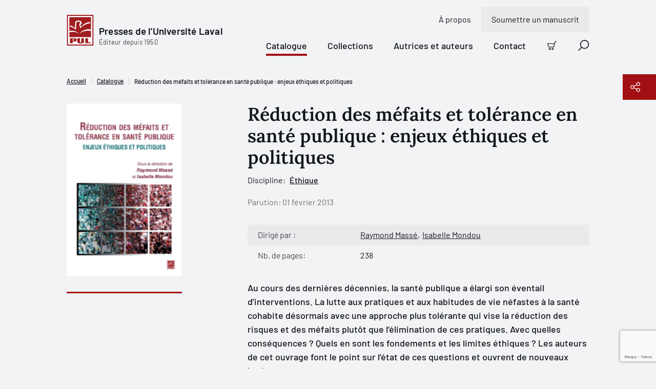

--- FILE ---
content_type: text/html; charset=utf-8
request_url: https://www.google.com/recaptcha/api2/anchor?ar=1&k=6LfGpQscAAAAAP0JkoHiuclYGT4YjBORSeX5u9gF&co=aHR0cHM6Ly93d3cucHVsYXZhbC5jb206NDQz&hl=en&v=PoyoqOPhxBO7pBk68S4YbpHZ&size=invisible&anchor-ms=20000&execute-ms=30000&cb=y8gkq64hv78
body_size: 48563
content:
<!DOCTYPE HTML><html dir="ltr" lang="en"><head><meta http-equiv="Content-Type" content="text/html; charset=UTF-8">
<meta http-equiv="X-UA-Compatible" content="IE=edge">
<title>reCAPTCHA</title>
<style type="text/css">
/* cyrillic-ext */
@font-face {
  font-family: 'Roboto';
  font-style: normal;
  font-weight: 400;
  font-stretch: 100%;
  src: url(//fonts.gstatic.com/s/roboto/v48/KFO7CnqEu92Fr1ME7kSn66aGLdTylUAMa3GUBHMdazTgWw.woff2) format('woff2');
  unicode-range: U+0460-052F, U+1C80-1C8A, U+20B4, U+2DE0-2DFF, U+A640-A69F, U+FE2E-FE2F;
}
/* cyrillic */
@font-face {
  font-family: 'Roboto';
  font-style: normal;
  font-weight: 400;
  font-stretch: 100%;
  src: url(//fonts.gstatic.com/s/roboto/v48/KFO7CnqEu92Fr1ME7kSn66aGLdTylUAMa3iUBHMdazTgWw.woff2) format('woff2');
  unicode-range: U+0301, U+0400-045F, U+0490-0491, U+04B0-04B1, U+2116;
}
/* greek-ext */
@font-face {
  font-family: 'Roboto';
  font-style: normal;
  font-weight: 400;
  font-stretch: 100%;
  src: url(//fonts.gstatic.com/s/roboto/v48/KFO7CnqEu92Fr1ME7kSn66aGLdTylUAMa3CUBHMdazTgWw.woff2) format('woff2');
  unicode-range: U+1F00-1FFF;
}
/* greek */
@font-face {
  font-family: 'Roboto';
  font-style: normal;
  font-weight: 400;
  font-stretch: 100%;
  src: url(//fonts.gstatic.com/s/roboto/v48/KFO7CnqEu92Fr1ME7kSn66aGLdTylUAMa3-UBHMdazTgWw.woff2) format('woff2');
  unicode-range: U+0370-0377, U+037A-037F, U+0384-038A, U+038C, U+038E-03A1, U+03A3-03FF;
}
/* math */
@font-face {
  font-family: 'Roboto';
  font-style: normal;
  font-weight: 400;
  font-stretch: 100%;
  src: url(//fonts.gstatic.com/s/roboto/v48/KFO7CnqEu92Fr1ME7kSn66aGLdTylUAMawCUBHMdazTgWw.woff2) format('woff2');
  unicode-range: U+0302-0303, U+0305, U+0307-0308, U+0310, U+0312, U+0315, U+031A, U+0326-0327, U+032C, U+032F-0330, U+0332-0333, U+0338, U+033A, U+0346, U+034D, U+0391-03A1, U+03A3-03A9, U+03B1-03C9, U+03D1, U+03D5-03D6, U+03F0-03F1, U+03F4-03F5, U+2016-2017, U+2034-2038, U+203C, U+2040, U+2043, U+2047, U+2050, U+2057, U+205F, U+2070-2071, U+2074-208E, U+2090-209C, U+20D0-20DC, U+20E1, U+20E5-20EF, U+2100-2112, U+2114-2115, U+2117-2121, U+2123-214F, U+2190, U+2192, U+2194-21AE, U+21B0-21E5, U+21F1-21F2, U+21F4-2211, U+2213-2214, U+2216-22FF, U+2308-230B, U+2310, U+2319, U+231C-2321, U+2336-237A, U+237C, U+2395, U+239B-23B7, U+23D0, U+23DC-23E1, U+2474-2475, U+25AF, U+25B3, U+25B7, U+25BD, U+25C1, U+25CA, U+25CC, U+25FB, U+266D-266F, U+27C0-27FF, U+2900-2AFF, U+2B0E-2B11, U+2B30-2B4C, U+2BFE, U+3030, U+FF5B, U+FF5D, U+1D400-1D7FF, U+1EE00-1EEFF;
}
/* symbols */
@font-face {
  font-family: 'Roboto';
  font-style: normal;
  font-weight: 400;
  font-stretch: 100%;
  src: url(//fonts.gstatic.com/s/roboto/v48/KFO7CnqEu92Fr1ME7kSn66aGLdTylUAMaxKUBHMdazTgWw.woff2) format('woff2');
  unicode-range: U+0001-000C, U+000E-001F, U+007F-009F, U+20DD-20E0, U+20E2-20E4, U+2150-218F, U+2190, U+2192, U+2194-2199, U+21AF, U+21E6-21F0, U+21F3, U+2218-2219, U+2299, U+22C4-22C6, U+2300-243F, U+2440-244A, U+2460-24FF, U+25A0-27BF, U+2800-28FF, U+2921-2922, U+2981, U+29BF, U+29EB, U+2B00-2BFF, U+4DC0-4DFF, U+FFF9-FFFB, U+10140-1018E, U+10190-1019C, U+101A0, U+101D0-101FD, U+102E0-102FB, U+10E60-10E7E, U+1D2C0-1D2D3, U+1D2E0-1D37F, U+1F000-1F0FF, U+1F100-1F1AD, U+1F1E6-1F1FF, U+1F30D-1F30F, U+1F315, U+1F31C, U+1F31E, U+1F320-1F32C, U+1F336, U+1F378, U+1F37D, U+1F382, U+1F393-1F39F, U+1F3A7-1F3A8, U+1F3AC-1F3AF, U+1F3C2, U+1F3C4-1F3C6, U+1F3CA-1F3CE, U+1F3D4-1F3E0, U+1F3ED, U+1F3F1-1F3F3, U+1F3F5-1F3F7, U+1F408, U+1F415, U+1F41F, U+1F426, U+1F43F, U+1F441-1F442, U+1F444, U+1F446-1F449, U+1F44C-1F44E, U+1F453, U+1F46A, U+1F47D, U+1F4A3, U+1F4B0, U+1F4B3, U+1F4B9, U+1F4BB, U+1F4BF, U+1F4C8-1F4CB, U+1F4D6, U+1F4DA, U+1F4DF, U+1F4E3-1F4E6, U+1F4EA-1F4ED, U+1F4F7, U+1F4F9-1F4FB, U+1F4FD-1F4FE, U+1F503, U+1F507-1F50B, U+1F50D, U+1F512-1F513, U+1F53E-1F54A, U+1F54F-1F5FA, U+1F610, U+1F650-1F67F, U+1F687, U+1F68D, U+1F691, U+1F694, U+1F698, U+1F6AD, U+1F6B2, U+1F6B9-1F6BA, U+1F6BC, U+1F6C6-1F6CF, U+1F6D3-1F6D7, U+1F6E0-1F6EA, U+1F6F0-1F6F3, U+1F6F7-1F6FC, U+1F700-1F7FF, U+1F800-1F80B, U+1F810-1F847, U+1F850-1F859, U+1F860-1F887, U+1F890-1F8AD, U+1F8B0-1F8BB, U+1F8C0-1F8C1, U+1F900-1F90B, U+1F93B, U+1F946, U+1F984, U+1F996, U+1F9E9, U+1FA00-1FA6F, U+1FA70-1FA7C, U+1FA80-1FA89, U+1FA8F-1FAC6, U+1FACE-1FADC, U+1FADF-1FAE9, U+1FAF0-1FAF8, U+1FB00-1FBFF;
}
/* vietnamese */
@font-face {
  font-family: 'Roboto';
  font-style: normal;
  font-weight: 400;
  font-stretch: 100%;
  src: url(//fonts.gstatic.com/s/roboto/v48/KFO7CnqEu92Fr1ME7kSn66aGLdTylUAMa3OUBHMdazTgWw.woff2) format('woff2');
  unicode-range: U+0102-0103, U+0110-0111, U+0128-0129, U+0168-0169, U+01A0-01A1, U+01AF-01B0, U+0300-0301, U+0303-0304, U+0308-0309, U+0323, U+0329, U+1EA0-1EF9, U+20AB;
}
/* latin-ext */
@font-face {
  font-family: 'Roboto';
  font-style: normal;
  font-weight: 400;
  font-stretch: 100%;
  src: url(//fonts.gstatic.com/s/roboto/v48/KFO7CnqEu92Fr1ME7kSn66aGLdTylUAMa3KUBHMdazTgWw.woff2) format('woff2');
  unicode-range: U+0100-02BA, U+02BD-02C5, U+02C7-02CC, U+02CE-02D7, U+02DD-02FF, U+0304, U+0308, U+0329, U+1D00-1DBF, U+1E00-1E9F, U+1EF2-1EFF, U+2020, U+20A0-20AB, U+20AD-20C0, U+2113, U+2C60-2C7F, U+A720-A7FF;
}
/* latin */
@font-face {
  font-family: 'Roboto';
  font-style: normal;
  font-weight: 400;
  font-stretch: 100%;
  src: url(//fonts.gstatic.com/s/roboto/v48/KFO7CnqEu92Fr1ME7kSn66aGLdTylUAMa3yUBHMdazQ.woff2) format('woff2');
  unicode-range: U+0000-00FF, U+0131, U+0152-0153, U+02BB-02BC, U+02C6, U+02DA, U+02DC, U+0304, U+0308, U+0329, U+2000-206F, U+20AC, U+2122, U+2191, U+2193, U+2212, U+2215, U+FEFF, U+FFFD;
}
/* cyrillic-ext */
@font-face {
  font-family: 'Roboto';
  font-style: normal;
  font-weight: 500;
  font-stretch: 100%;
  src: url(//fonts.gstatic.com/s/roboto/v48/KFO7CnqEu92Fr1ME7kSn66aGLdTylUAMa3GUBHMdazTgWw.woff2) format('woff2');
  unicode-range: U+0460-052F, U+1C80-1C8A, U+20B4, U+2DE0-2DFF, U+A640-A69F, U+FE2E-FE2F;
}
/* cyrillic */
@font-face {
  font-family: 'Roboto';
  font-style: normal;
  font-weight: 500;
  font-stretch: 100%;
  src: url(//fonts.gstatic.com/s/roboto/v48/KFO7CnqEu92Fr1ME7kSn66aGLdTylUAMa3iUBHMdazTgWw.woff2) format('woff2');
  unicode-range: U+0301, U+0400-045F, U+0490-0491, U+04B0-04B1, U+2116;
}
/* greek-ext */
@font-face {
  font-family: 'Roboto';
  font-style: normal;
  font-weight: 500;
  font-stretch: 100%;
  src: url(//fonts.gstatic.com/s/roboto/v48/KFO7CnqEu92Fr1ME7kSn66aGLdTylUAMa3CUBHMdazTgWw.woff2) format('woff2');
  unicode-range: U+1F00-1FFF;
}
/* greek */
@font-face {
  font-family: 'Roboto';
  font-style: normal;
  font-weight: 500;
  font-stretch: 100%;
  src: url(//fonts.gstatic.com/s/roboto/v48/KFO7CnqEu92Fr1ME7kSn66aGLdTylUAMa3-UBHMdazTgWw.woff2) format('woff2');
  unicode-range: U+0370-0377, U+037A-037F, U+0384-038A, U+038C, U+038E-03A1, U+03A3-03FF;
}
/* math */
@font-face {
  font-family: 'Roboto';
  font-style: normal;
  font-weight: 500;
  font-stretch: 100%;
  src: url(//fonts.gstatic.com/s/roboto/v48/KFO7CnqEu92Fr1ME7kSn66aGLdTylUAMawCUBHMdazTgWw.woff2) format('woff2');
  unicode-range: U+0302-0303, U+0305, U+0307-0308, U+0310, U+0312, U+0315, U+031A, U+0326-0327, U+032C, U+032F-0330, U+0332-0333, U+0338, U+033A, U+0346, U+034D, U+0391-03A1, U+03A3-03A9, U+03B1-03C9, U+03D1, U+03D5-03D6, U+03F0-03F1, U+03F4-03F5, U+2016-2017, U+2034-2038, U+203C, U+2040, U+2043, U+2047, U+2050, U+2057, U+205F, U+2070-2071, U+2074-208E, U+2090-209C, U+20D0-20DC, U+20E1, U+20E5-20EF, U+2100-2112, U+2114-2115, U+2117-2121, U+2123-214F, U+2190, U+2192, U+2194-21AE, U+21B0-21E5, U+21F1-21F2, U+21F4-2211, U+2213-2214, U+2216-22FF, U+2308-230B, U+2310, U+2319, U+231C-2321, U+2336-237A, U+237C, U+2395, U+239B-23B7, U+23D0, U+23DC-23E1, U+2474-2475, U+25AF, U+25B3, U+25B7, U+25BD, U+25C1, U+25CA, U+25CC, U+25FB, U+266D-266F, U+27C0-27FF, U+2900-2AFF, U+2B0E-2B11, U+2B30-2B4C, U+2BFE, U+3030, U+FF5B, U+FF5D, U+1D400-1D7FF, U+1EE00-1EEFF;
}
/* symbols */
@font-face {
  font-family: 'Roboto';
  font-style: normal;
  font-weight: 500;
  font-stretch: 100%;
  src: url(//fonts.gstatic.com/s/roboto/v48/KFO7CnqEu92Fr1ME7kSn66aGLdTylUAMaxKUBHMdazTgWw.woff2) format('woff2');
  unicode-range: U+0001-000C, U+000E-001F, U+007F-009F, U+20DD-20E0, U+20E2-20E4, U+2150-218F, U+2190, U+2192, U+2194-2199, U+21AF, U+21E6-21F0, U+21F3, U+2218-2219, U+2299, U+22C4-22C6, U+2300-243F, U+2440-244A, U+2460-24FF, U+25A0-27BF, U+2800-28FF, U+2921-2922, U+2981, U+29BF, U+29EB, U+2B00-2BFF, U+4DC0-4DFF, U+FFF9-FFFB, U+10140-1018E, U+10190-1019C, U+101A0, U+101D0-101FD, U+102E0-102FB, U+10E60-10E7E, U+1D2C0-1D2D3, U+1D2E0-1D37F, U+1F000-1F0FF, U+1F100-1F1AD, U+1F1E6-1F1FF, U+1F30D-1F30F, U+1F315, U+1F31C, U+1F31E, U+1F320-1F32C, U+1F336, U+1F378, U+1F37D, U+1F382, U+1F393-1F39F, U+1F3A7-1F3A8, U+1F3AC-1F3AF, U+1F3C2, U+1F3C4-1F3C6, U+1F3CA-1F3CE, U+1F3D4-1F3E0, U+1F3ED, U+1F3F1-1F3F3, U+1F3F5-1F3F7, U+1F408, U+1F415, U+1F41F, U+1F426, U+1F43F, U+1F441-1F442, U+1F444, U+1F446-1F449, U+1F44C-1F44E, U+1F453, U+1F46A, U+1F47D, U+1F4A3, U+1F4B0, U+1F4B3, U+1F4B9, U+1F4BB, U+1F4BF, U+1F4C8-1F4CB, U+1F4D6, U+1F4DA, U+1F4DF, U+1F4E3-1F4E6, U+1F4EA-1F4ED, U+1F4F7, U+1F4F9-1F4FB, U+1F4FD-1F4FE, U+1F503, U+1F507-1F50B, U+1F50D, U+1F512-1F513, U+1F53E-1F54A, U+1F54F-1F5FA, U+1F610, U+1F650-1F67F, U+1F687, U+1F68D, U+1F691, U+1F694, U+1F698, U+1F6AD, U+1F6B2, U+1F6B9-1F6BA, U+1F6BC, U+1F6C6-1F6CF, U+1F6D3-1F6D7, U+1F6E0-1F6EA, U+1F6F0-1F6F3, U+1F6F7-1F6FC, U+1F700-1F7FF, U+1F800-1F80B, U+1F810-1F847, U+1F850-1F859, U+1F860-1F887, U+1F890-1F8AD, U+1F8B0-1F8BB, U+1F8C0-1F8C1, U+1F900-1F90B, U+1F93B, U+1F946, U+1F984, U+1F996, U+1F9E9, U+1FA00-1FA6F, U+1FA70-1FA7C, U+1FA80-1FA89, U+1FA8F-1FAC6, U+1FACE-1FADC, U+1FADF-1FAE9, U+1FAF0-1FAF8, U+1FB00-1FBFF;
}
/* vietnamese */
@font-face {
  font-family: 'Roboto';
  font-style: normal;
  font-weight: 500;
  font-stretch: 100%;
  src: url(//fonts.gstatic.com/s/roboto/v48/KFO7CnqEu92Fr1ME7kSn66aGLdTylUAMa3OUBHMdazTgWw.woff2) format('woff2');
  unicode-range: U+0102-0103, U+0110-0111, U+0128-0129, U+0168-0169, U+01A0-01A1, U+01AF-01B0, U+0300-0301, U+0303-0304, U+0308-0309, U+0323, U+0329, U+1EA0-1EF9, U+20AB;
}
/* latin-ext */
@font-face {
  font-family: 'Roboto';
  font-style: normal;
  font-weight: 500;
  font-stretch: 100%;
  src: url(//fonts.gstatic.com/s/roboto/v48/KFO7CnqEu92Fr1ME7kSn66aGLdTylUAMa3KUBHMdazTgWw.woff2) format('woff2');
  unicode-range: U+0100-02BA, U+02BD-02C5, U+02C7-02CC, U+02CE-02D7, U+02DD-02FF, U+0304, U+0308, U+0329, U+1D00-1DBF, U+1E00-1E9F, U+1EF2-1EFF, U+2020, U+20A0-20AB, U+20AD-20C0, U+2113, U+2C60-2C7F, U+A720-A7FF;
}
/* latin */
@font-face {
  font-family: 'Roboto';
  font-style: normal;
  font-weight: 500;
  font-stretch: 100%;
  src: url(//fonts.gstatic.com/s/roboto/v48/KFO7CnqEu92Fr1ME7kSn66aGLdTylUAMa3yUBHMdazQ.woff2) format('woff2');
  unicode-range: U+0000-00FF, U+0131, U+0152-0153, U+02BB-02BC, U+02C6, U+02DA, U+02DC, U+0304, U+0308, U+0329, U+2000-206F, U+20AC, U+2122, U+2191, U+2193, U+2212, U+2215, U+FEFF, U+FFFD;
}
/* cyrillic-ext */
@font-face {
  font-family: 'Roboto';
  font-style: normal;
  font-weight: 900;
  font-stretch: 100%;
  src: url(//fonts.gstatic.com/s/roboto/v48/KFO7CnqEu92Fr1ME7kSn66aGLdTylUAMa3GUBHMdazTgWw.woff2) format('woff2');
  unicode-range: U+0460-052F, U+1C80-1C8A, U+20B4, U+2DE0-2DFF, U+A640-A69F, U+FE2E-FE2F;
}
/* cyrillic */
@font-face {
  font-family: 'Roboto';
  font-style: normal;
  font-weight: 900;
  font-stretch: 100%;
  src: url(//fonts.gstatic.com/s/roboto/v48/KFO7CnqEu92Fr1ME7kSn66aGLdTylUAMa3iUBHMdazTgWw.woff2) format('woff2');
  unicode-range: U+0301, U+0400-045F, U+0490-0491, U+04B0-04B1, U+2116;
}
/* greek-ext */
@font-face {
  font-family: 'Roboto';
  font-style: normal;
  font-weight: 900;
  font-stretch: 100%;
  src: url(//fonts.gstatic.com/s/roboto/v48/KFO7CnqEu92Fr1ME7kSn66aGLdTylUAMa3CUBHMdazTgWw.woff2) format('woff2');
  unicode-range: U+1F00-1FFF;
}
/* greek */
@font-face {
  font-family: 'Roboto';
  font-style: normal;
  font-weight: 900;
  font-stretch: 100%;
  src: url(//fonts.gstatic.com/s/roboto/v48/KFO7CnqEu92Fr1ME7kSn66aGLdTylUAMa3-UBHMdazTgWw.woff2) format('woff2');
  unicode-range: U+0370-0377, U+037A-037F, U+0384-038A, U+038C, U+038E-03A1, U+03A3-03FF;
}
/* math */
@font-face {
  font-family: 'Roboto';
  font-style: normal;
  font-weight: 900;
  font-stretch: 100%;
  src: url(//fonts.gstatic.com/s/roboto/v48/KFO7CnqEu92Fr1ME7kSn66aGLdTylUAMawCUBHMdazTgWw.woff2) format('woff2');
  unicode-range: U+0302-0303, U+0305, U+0307-0308, U+0310, U+0312, U+0315, U+031A, U+0326-0327, U+032C, U+032F-0330, U+0332-0333, U+0338, U+033A, U+0346, U+034D, U+0391-03A1, U+03A3-03A9, U+03B1-03C9, U+03D1, U+03D5-03D6, U+03F0-03F1, U+03F4-03F5, U+2016-2017, U+2034-2038, U+203C, U+2040, U+2043, U+2047, U+2050, U+2057, U+205F, U+2070-2071, U+2074-208E, U+2090-209C, U+20D0-20DC, U+20E1, U+20E5-20EF, U+2100-2112, U+2114-2115, U+2117-2121, U+2123-214F, U+2190, U+2192, U+2194-21AE, U+21B0-21E5, U+21F1-21F2, U+21F4-2211, U+2213-2214, U+2216-22FF, U+2308-230B, U+2310, U+2319, U+231C-2321, U+2336-237A, U+237C, U+2395, U+239B-23B7, U+23D0, U+23DC-23E1, U+2474-2475, U+25AF, U+25B3, U+25B7, U+25BD, U+25C1, U+25CA, U+25CC, U+25FB, U+266D-266F, U+27C0-27FF, U+2900-2AFF, U+2B0E-2B11, U+2B30-2B4C, U+2BFE, U+3030, U+FF5B, U+FF5D, U+1D400-1D7FF, U+1EE00-1EEFF;
}
/* symbols */
@font-face {
  font-family: 'Roboto';
  font-style: normal;
  font-weight: 900;
  font-stretch: 100%;
  src: url(//fonts.gstatic.com/s/roboto/v48/KFO7CnqEu92Fr1ME7kSn66aGLdTylUAMaxKUBHMdazTgWw.woff2) format('woff2');
  unicode-range: U+0001-000C, U+000E-001F, U+007F-009F, U+20DD-20E0, U+20E2-20E4, U+2150-218F, U+2190, U+2192, U+2194-2199, U+21AF, U+21E6-21F0, U+21F3, U+2218-2219, U+2299, U+22C4-22C6, U+2300-243F, U+2440-244A, U+2460-24FF, U+25A0-27BF, U+2800-28FF, U+2921-2922, U+2981, U+29BF, U+29EB, U+2B00-2BFF, U+4DC0-4DFF, U+FFF9-FFFB, U+10140-1018E, U+10190-1019C, U+101A0, U+101D0-101FD, U+102E0-102FB, U+10E60-10E7E, U+1D2C0-1D2D3, U+1D2E0-1D37F, U+1F000-1F0FF, U+1F100-1F1AD, U+1F1E6-1F1FF, U+1F30D-1F30F, U+1F315, U+1F31C, U+1F31E, U+1F320-1F32C, U+1F336, U+1F378, U+1F37D, U+1F382, U+1F393-1F39F, U+1F3A7-1F3A8, U+1F3AC-1F3AF, U+1F3C2, U+1F3C4-1F3C6, U+1F3CA-1F3CE, U+1F3D4-1F3E0, U+1F3ED, U+1F3F1-1F3F3, U+1F3F5-1F3F7, U+1F408, U+1F415, U+1F41F, U+1F426, U+1F43F, U+1F441-1F442, U+1F444, U+1F446-1F449, U+1F44C-1F44E, U+1F453, U+1F46A, U+1F47D, U+1F4A3, U+1F4B0, U+1F4B3, U+1F4B9, U+1F4BB, U+1F4BF, U+1F4C8-1F4CB, U+1F4D6, U+1F4DA, U+1F4DF, U+1F4E3-1F4E6, U+1F4EA-1F4ED, U+1F4F7, U+1F4F9-1F4FB, U+1F4FD-1F4FE, U+1F503, U+1F507-1F50B, U+1F50D, U+1F512-1F513, U+1F53E-1F54A, U+1F54F-1F5FA, U+1F610, U+1F650-1F67F, U+1F687, U+1F68D, U+1F691, U+1F694, U+1F698, U+1F6AD, U+1F6B2, U+1F6B9-1F6BA, U+1F6BC, U+1F6C6-1F6CF, U+1F6D3-1F6D7, U+1F6E0-1F6EA, U+1F6F0-1F6F3, U+1F6F7-1F6FC, U+1F700-1F7FF, U+1F800-1F80B, U+1F810-1F847, U+1F850-1F859, U+1F860-1F887, U+1F890-1F8AD, U+1F8B0-1F8BB, U+1F8C0-1F8C1, U+1F900-1F90B, U+1F93B, U+1F946, U+1F984, U+1F996, U+1F9E9, U+1FA00-1FA6F, U+1FA70-1FA7C, U+1FA80-1FA89, U+1FA8F-1FAC6, U+1FACE-1FADC, U+1FADF-1FAE9, U+1FAF0-1FAF8, U+1FB00-1FBFF;
}
/* vietnamese */
@font-face {
  font-family: 'Roboto';
  font-style: normal;
  font-weight: 900;
  font-stretch: 100%;
  src: url(//fonts.gstatic.com/s/roboto/v48/KFO7CnqEu92Fr1ME7kSn66aGLdTylUAMa3OUBHMdazTgWw.woff2) format('woff2');
  unicode-range: U+0102-0103, U+0110-0111, U+0128-0129, U+0168-0169, U+01A0-01A1, U+01AF-01B0, U+0300-0301, U+0303-0304, U+0308-0309, U+0323, U+0329, U+1EA0-1EF9, U+20AB;
}
/* latin-ext */
@font-face {
  font-family: 'Roboto';
  font-style: normal;
  font-weight: 900;
  font-stretch: 100%;
  src: url(//fonts.gstatic.com/s/roboto/v48/KFO7CnqEu92Fr1ME7kSn66aGLdTylUAMa3KUBHMdazTgWw.woff2) format('woff2');
  unicode-range: U+0100-02BA, U+02BD-02C5, U+02C7-02CC, U+02CE-02D7, U+02DD-02FF, U+0304, U+0308, U+0329, U+1D00-1DBF, U+1E00-1E9F, U+1EF2-1EFF, U+2020, U+20A0-20AB, U+20AD-20C0, U+2113, U+2C60-2C7F, U+A720-A7FF;
}
/* latin */
@font-face {
  font-family: 'Roboto';
  font-style: normal;
  font-weight: 900;
  font-stretch: 100%;
  src: url(//fonts.gstatic.com/s/roboto/v48/KFO7CnqEu92Fr1ME7kSn66aGLdTylUAMa3yUBHMdazQ.woff2) format('woff2');
  unicode-range: U+0000-00FF, U+0131, U+0152-0153, U+02BB-02BC, U+02C6, U+02DA, U+02DC, U+0304, U+0308, U+0329, U+2000-206F, U+20AC, U+2122, U+2191, U+2193, U+2212, U+2215, U+FEFF, U+FFFD;
}

</style>
<link rel="stylesheet" type="text/css" href="https://www.gstatic.com/recaptcha/releases/PoyoqOPhxBO7pBk68S4YbpHZ/styles__ltr.css">
<script nonce="HceimdMMIvQRxA2rWTOshQ" type="text/javascript">window['__recaptcha_api'] = 'https://www.google.com/recaptcha/api2/';</script>
<script type="text/javascript" src="https://www.gstatic.com/recaptcha/releases/PoyoqOPhxBO7pBk68S4YbpHZ/recaptcha__en.js" nonce="HceimdMMIvQRxA2rWTOshQ">
      
    </script></head>
<body><div id="rc-anchor-alert" class="rc-anchor-alert"></div>
<input type="hidden" id="recaptcha-token" value="[base64]">
<script type="text/javascript" nonce="HceimdMMIvQRxA2rWTOshQ">
      recaptcha.anchor.Main.init("[\x22ainput\x22,[\x22bgdata\x22,\x22\x22,\[base64]/[base64]/[base64]/[base64]/[base64]/UltsKytdPUU6KEU8MjA0OD9SW2wrK109RT4+NnwxOTI6KChFJjY0NTEyKT09NTUyOTYmJk0rMTxjLmxlbmd0aCYmKGMuY2hhckNvZGVBdChNKzEpJjY0NTEyKT09NTYzMjA/[base64]/[base64]/[base64]/[base64]/[base64]/[base64]/[base64]\x22,\[base64]\\u003d\x22,\x22wrzCk8KwwpjDuRtKw68Zw4HCg8K2wqk2cMO/w6PCuivCnWDDjsKsw6VTdsKXwqgCw7bDksKUwq3CnhTCshkXNcOQwqR7SMKIH8KvVjtTbGxzw6nDu8K0QW8cS8Ovwp41w4oww60GJj5sRC0ANMK0dMOHwrzDqMKdwp/Cv1/DpcOXE8KNH8KxLMK9w5LDicKrw4bCoT7CpBo7NWhUSl/[base64]/b8KGHzx1D3XCiDwYUTPCs8KTwqzCjVjDuHTDnsOKwrTCoRzDmxLChcONC8K6B8KQwpjCp8OZBcKOasO8w6HCgyPCin3CgVcFw5rCjcOgIyBFwqLDqCRtw68ew7tywqlID28/wowgw51najRWeXrDgnTDi8OzTCdlwq8VXAfCs0omVMKCI8O2w7rCgRbCoMK8worCgcOjcsObfiXCkhFhw63DjHbDucOEw48awrHDpcKzGz7DrxoUwpzDsS5afg3DosOrwr0cw43DvzBeLMKlw452wrvDnsKiw7vDu0Uiw5fCo8KCwqJrwrR6AsO6w7/Cl8KOIsOdLsKIwr7CrcKcw6NHw5TCrcK9w498X8KMecOxJMO9w6rCj3/Cj8OPJBjDgk/CumkRwpzCnMKSN8OnwoUYwrwqMmk4wo4VL8Kcw5AdNkM3wpEjwrnDk0jCmsKRCmwmw7PCtzpZJ8Owwq/DvMOwwqTCtHTDrsKBTAxvwqnDnUptIsO6woh6wpXCs8ORw5l8w4dLwrfCsURBfCvCmcOfKhZEw5jCnsKuLxVUwq7CvE7Cjh4OCjrCr3wGOQrCrVLClideJUfCjsOsw5DCnwrCqGMkG8O2w6wAFcOUwrk8w4PCkMOVJhFTwpvCl1/Cjx/DsHTCnwoqUcOdC8Ohwqsqw7/Dgg54wqXChMKQw5bCkhHCvgJxPgrClsOFw5IYM2d0E8KJw4TDtCXDhBJLZQnDj8KWw4LChMOcQsOMw6fCoBMzw5B+UmMjG1DDkMOmQMK4w75Uw5DCmBfDkXbDuVhYTsKsWXkBaEBxa8KdNcOyw7bCmjvCisKsw45fwobDuzrDjsObZcOfHcOAFmJcflY/w6A5ZHzCtMK/WVIsw4TDiFZfSMOKf1HDhi/[base64]/[base64]/CscKGF34vwqfDo8Krw6xlw7rDr8KTwrLCq28TYkMgw7gxwpjCiEAtw6YAwpRVw4jDgcKsfMKjcsOkw43CtsKzwqjCmFFsw57Cj8OVdCIMG8KUDgLDlw/CjR7CosKEeMKhw7nDqMOYa3nCj8KLw5UPDcK7w4PDtlrCnMKXGV3DvVLCuADDnm7Dl8Otw5Zew4TCsxzCoXUjwqUpw5ZeA8KXWMOrw5RKwopbwp3Cs2/Dn0Ebw4HDuQ/CqX7DuR05wrPDtcKTw5dfeCPDsTzCs8Oow6YRw63DncKowojCtGbCr8OmwqnDhMOXw54uGBDDunnDjhAmO2bDmm4Pw78cw5HCqlLCmWDCs8KYwrPCjQkCwq/Cl8KrwrsxYMOzwptzHWXDtnoNUMK+w6ENw5LCjMO1wojDtcOAHgTDvcK/wr3ClB3DjsKxGMKuw6LCrMKswrbChTcRFMKQYFZ0w4hjwpxdwqQFw5kew57Dj0YjK8O2woBjw7BkB1EKwp/DoB3Di8KxwpDCkhrDr8Ofw47DncOzHFNjNm5KGnYtG8Oxw6jDt8KFw5lrKncuF8KiwokMUn/DmFl8Wk7DlDdzAgsMw4PDncOxKhFlwrVKw4ciwqnDiVzDrcO7HX3DhMOvw4tiwrMbwqcNw73CjhBvLsKbX8KswpJ2w7UHKcO1TwoqA1/[base64]/CpX1jP0nCr8O+fAx7bcK/LQTClCvCv8OgR3XCrTRAPFvDvwrCl8OVwqPDhMOEL3PCsi0XwojDsAQWwrDDo8KqwqxlwoLDuSFMXx/DrcO2w4pFO8OpwpfDqmrDjcO3Wi7Cj0UxwqPCtMKjwoQnwoFEHMKeDHp0UMKNwrwAbsOGcsORwo/CjcOKw4nDmD9LMsKPSMKyeDzCoUBhwqkMwpQnasO3wprCqFjCtyZaD8KobcKJwqQPRmQTXxQUAsOHwofDkR7CicOzwp/CtHMdeDRsQRJEwqYvw5LDsCpEwobDnkzCiHrDp8OCWsOMKcKNwqxlWyPDoMKNNn7DpsOywqXDvRHDqVM2wq/[base64]/[base64]/Dqw/[base64]/DtSFkw4BhwojCvU7Cr8K9a8Kdwr/CrgAKwr/DlnJ5b8KFUFo+w716w7Ekw7RRwrlFUcOPH8KMZMOuZMKxK8Oew6fCq1bDukjDlcK3wpfDicOXeXzDgTg6wrvCusOMwrnCl8KNPhFIwqYFwrLDjwV+GcOnwpnDlSErw44Pw7JraMOawofDqk0+dWFaGMKtOsO/woo8E8O6XFPDvcKLNsOzMMOnwq8BCMOBPcKdw5h2Fj7CrzfCgi16w7Q5fHHDnsK3X8Kwwp40FcKwYsK6OnrCjMOBVsKrw4HCh8K/GhhTwrd1wovDtWVowpjDuzp9wr3ChMKcKSNpPx8aScKxPDvCizhBZQ9oMzvDiW/Cn8OxGCsBw491XMOpBcKXG8OLwpxrw7vDhgdVMxTCtkhCUzMVw6RFbXbCicOFcj7Cq3Fuw5QUJR1Sw4XDo8OXwp3CosKfw7I1w5DClBxrwqPDvcOAw7bCrMOnTyJjOsOLVjrCrsKSbcOKMyjCnXMJw6DCp8KPw4bDosKjw6khbcOtCTnDg8OTw680w6fDuQ/DksO6R8KHA8OSU8KqcV1Qw6pkLsOrAEvDnMOjRBzCsz/[base64]/w6kpRsKRwqrCo8KmYMOWY8OHwqJ2CiN7wpbDimXDqcOiRsO/[base64]/[base64]/CjcKNwofDrBccJQnDvlgfw5Z8wodaQMK1w6DCocKgw7kuw4LDpSYfw6HCjMKrwqzDkVMLwooAwrxTGMKGw47CviLDlgPChcOFV8Kbw4HDrsKSE8O8wqjCssObwp86w7lAVELDgcKuECVowr/CkcOSwqfDscKtwoZPwrDDn8OawpwSw6TCrMKywrLCvcOwQDILTw7DmsK9B8KySy/DqwMoL0jCsB5ow53DrnHCtMORwoYDwotGYGxTIMO4w4wxXFB+wo7Duyg9w67CnsOOdDkuwoYbw5bCoMOQLsOiw7PDp1cJw57DrcOmDXbDksKXw6jCpTIKK1BXw6hzDsOPXw/CvDrDgMK+LcKiKcOswqfDlyXCscO/[base64]/DtA8Cwo7DjcOhw4JOw6rCvcO7AsOWNg1QwpfCqQ/Cglxwwo3CmQhuwrLDscKDUXIlMMOSCj5lWHDDrMOwccKowrPCnsOlVV07wpo5A8KLZcObAsOOC8OGNcOJwq7DlMOACGXCrjo/w6TClcKlaMKLw6ZDw4zDrsObBD9kbsONw5jCucO7aRM8fsKrwog9wpjDlXPCmMOKwptaScKje8O8EcKLwp7CvcK/fjlSw4Ycw6sYwpfCqGvCmcOUS8O9wrjDjjgFw7JTwptqw45HwqzDlwHDhGTCkyxyw4fCo8ONwp/Drl3CssK/w53Dm0rDgwzCknrDvMONYhXDiFjDicKzwrPCtcKnbcKJa8O9U8OuG8ONwpfCosOswo3DiUgNNmcaUHFfVMK4CMO7wqvDiMO0woBywpzDs24VJMKQUid0JcOdYG1Iw7sDwoIgMMK3S8O0CcKpQsOEAcKrw6cJfFTDgsOuw60STMKqwpZJw77Ck2bCmcOow4zClMKgw4/DhsOsw6FIwp5RZ8OewoFXejnDusOPAMKuwosIwqXClATDk8KbwozDuX/[base64]/CjhjCgcK8w7/DosKrZMOYwqrDr8O+EMK1w6zDicOAVsOCwpNsC8O3wqfCn8OWJsOEMcOJWw/[base64]/[base64]/DtMKywpc7f8KXfn/DuAHCpsKwbX7Cu2vCnh05Z8OTX3wlGAzDl8Ofwp01wqwrcsOJw53CnWzCmsOaw4Y2wqDCiWHDpTkfMRnDl2xJYcO8JcKQHcOkSsOnOsObG0TDucK9P8OqwoHDr8K8PMKNw5hvA3XCgHDDiS3CjcOEw7IJdk/ChC/CgVh3wot6w7RZw7B+b3ZzwoEzMcOww6ZdwrB6PlzCn8Kew5zDhcO7wpIHZQfDvS83BMOmacO2w5dTwqvCncOAccO9w6/[base64]/DvG4CAcKhw7kIbkZOSSEOwqzDqErChD82FkfCtADCu8KIwpHDvsOxw53Ctzl4wobDi3rDtMOlw5vDgkZJw60ZL8OWw4vDlGYpwprDmcKHw6Jpw53Djl3Ds1/DmGPCgMObwo3DqHnDksKST8KIGT7DksOgT8KZR34STsKQesOXw7rDjMKxU8KswpfDj8K5fcO2w6ddw6rDscKRw7dcJj3ChcOwwo97YMOofnLDu8OXNhzCsisYaMOSOkTDtDg6LMOWN8OKRsKDUXM8dQgIw4XDgHw/woUOccO4w4rCjsO3w69rw5pcwq3Ck8OrH8OFw4VLajPDoMOpO8KGwpUTwow3w4jDscOhwrgKw4nCu8KZw4gyw5HDo8Kvw43Dl8KHw4UAcEbDmcKZNMORw6bCn1JVwrbCkGViw4Zcw4QWfcOpwrEkw5xYw4nCvChCwobCtcOXS3jCsh1RAR0Vwq1zcsK6AAw/w6UfwrvCt8OTdMOASMKlOgXDp8KvPGzDvcKxIygZFMOiwpTDhSPDlWUVEsKjTB7CvsKeeA8WQcO/w6zDuMOaPWVjwpjDlzfDv8KewofCpcOjw4p7wobCnxkAw7h3w5syw4cXZBvDtcKbwqIQwo55AmETw7AfacO/[base64]/wrrDtMOifRLChMKsw7ZrHz5mw7Juw7DCmsOzw54NHsOnwrbCgSHDggh8OcO2wqBHBcKGSnLDnMOAwoRtwr/DlMKzbAXDgMOtwqYZw5sCwprCmW0IQ8KaVxNMXQLCsMOsLjsKw4fDjcKYFsOPw4HCsB4XBMK6T8K4w7rCnlpQQlHCqyFcRMKQEcK0wr9rDjbCscOKJQtUWSZXTDdGHMOLOGPDnznDqmgHwqPDvH5Zw75awr/CqmXDgyh+LmHDo8OyGHPDh3VHw6nCiz/Cm8O/[base64]/w5EncBrCm1NxC1zCqsKvRWRww4zCj8KgSm8wTsKpazXDn8KKWVjDtcKnw6p0L2VfTsONP8ONARZwOUfDn3vCvh0Tw4DDl8K+wo9GSSLDmlJANsKrw4bCrRTCg3vDn8KxccKowrwAEMK0Cm1Vw6VDPcOFKi13wo/DvGYeZWVVw7HDsBEFwrgnwr4WRH1RYMKHwqI+w6ZGfsOww6gDCMOOMcKTO1nDpcOQaFBKw6PCu8K+eBkzbhDDq8OWwqljA3Zmw5IMwq/CncK6W8O4wrwuw7rDh0HDgcK2wpLDu8OMBMOHQcOOw6PDisK5FMKwa8Kyw7XCmD7DoUfCqkxWFS7DpsOZwr/DnzTCrcKJwo9fw67Dim0gw4fDtisYfcKfX2HCql/DmRPDhWXCpMKkw647GcKVfcO6OcOvPMOZwqfCrsKUwpZmw6pmw6ZEUGHCnVHDmcKMaMOPw7oRw53DmXTCkMOOHkhqMsO0DcKseFrCrcOBaQMCNsO9wpVvDlfDoA5Nw4M0JcK1Jl45w4fDnXPDm8OjwoFGIMOUw6/CvFgOw494VsOlWD7CqF/DvHEXdxrCksOgw6DClhRbfn0yOsKSwrYNwoVHw5vDijAxASPChgLCssKyRyjDtsOLwpUyw5otwo8qwqMGDsOGNmh8L8O6wq7CmTcXwqXDosK1wqZAVcOKPcONw5pSwobCrCXCjsKPw5LCgcOQw4wlw5/Dr8OhdBpRw6LCuMKdw5ISXsOTTXkrw4QlMHnDjsOMw65WXMO/bB5Qw77Cg2xDeXFQAMOJw77DgVdcw4UBLcK2LMOVwrLDgE3CoAXCtsODCcOEYDfCicK0wpDCgmsdwopPw4UZMsKOwrkOSRvCm3YichdNUsKZwpXCmiQudHkJwozCgcKXUcOywqLDsmfDsWjCsMOMwqomajd/w4sKEMKIHcO3w7zDjXQfUcKzwqVJQ8OmwrzDoQ3Ds1LCo19AXcOJw484wrF/[base64]/DuCp5w45/RmXDmj3DmcOTB1gpY8OULsKcwq7CuUt3wrbDhS3DjQPDm8OCwogtaUDCicKfRCtZw7cSwpk2w7fCu8KFaQR/wpvCp8Kyw69BbnLDgcOvw6nClV5dw5DDjMKxGBlufcOFK8Ovw4TDmwXDi8OQwpnDt8OdHcO5G8K7AMOTw5jCqU/[base64]/DkBNXw7kgw5PCn8KVWE5NUh0vwpHDly3Cmk3CsVvDgsO1AcKVw5fDqDDDvsKvRVbDsTpww64XF8KkwpTCm8OoUMOTwrHCiMKqGHTCgX3CiDfCkV3DlSoDw7Y5QcOCZsKlw68jfMKEwoXCp8K/[base64]/DoDvCvcKISio5AmbCgMKjWyIdIHY0Z8KRw5vDuUHCqifDqQo0wq8MwpPDhg/CqAhaccOZw53DnGHCr8K5HTPClyNNwrrDosKAwpB6w78TBsO4wrfClMKseEt9NQDDjw9Kwpo1wooGOsOXw7PCtMOOw7EewqQoUx5GeWzCjsKmBh3DgcO6esKtUjHCocK1w6PDmcOvGMOxwrc/STQ1wqrDg8OMRVXCqsO6w5vClMO9wpsVEcKHZUAILkJuFcOfdcKXNcOKcxDCkDzDl8OKw5hARgfDiMOzw5nDu3x9UsOYwrV2w4BKw685wpjCiz8iUyLClGjDscOABcOewqB1wqzDhMOzwo3Dt8O1PmUuZl7DjH8JwqnDjRcKH8KgFcKDw6PDtMO/wpnDvcOCwpsrZ8KywrrCl8KMAcKaw7g2K8KYwr3CpMOmasK5KFXCryHDgMONw6Jgfh4lacKrwoHDpsKZwpILw5oNw7kwwoVawqQVw6d5DcKnSXYRwq/Dl8Oew5vDvcKraiFowpvCp8ORw78bbCTClsKcwqQwR8OgcQZRKsOZDw5Tw6lxG8OPCjByfcKQwpVGE8OsRRLCt34Ww6E5wrXCg8O8w4rCr1fCqsORHMOjwr/CssKzYHLDucOkwobCjAPCiXUbw6PCkicdw4VqVzfDicK3woHDhG/CpXbCh8KMwqVJw7wyw4YEwqEOwrHDsh4TX8OgQsOuw47CvAg1w4o7wpYDAMO+wq/[base64]/[base64]/VcKcEMKQw57DnETCv3k2XxjCk0Erw59lw49Nw5DCmEbCg8OLAj7DtsO1w7JNJMK6w7XDvGTCmMONwqALw7ADQcKsP8O0B8KRXcKBJsKmeHLCnmvCrcKmw4PCuDvDthszwptUaGbDg8Oyw7bDs8O6MU3DvjjCn8Kjw4zCmixxH8Kvw45kwoHDs3/Ds8Kbwq9Jw6w5ajrDhhMRDDvDpsOxFMOiRcKPw67CtHQkIMK1wqsnw7/[base64]/Dl09Iw5gPw47ChsKJwoHCojlLwpJbw7VnwqjDkjJnw7ktLBsPwpwSEMOkw6fDtkQAw6shLsOWwo/Cm8O0wo7CumFcEHkOSRzCgcKnXRjDtR98JcOyOMO0wr0yw57DjcOwBUA8HcKzYsOsZ8OXw5Aawp/CpcO/esKVLsOkw4tKYyUuw7kZwqZ2VWAMTnvCjMO9YWDDjMOlwojCszjCpcK8wqXDnkoybxoBw7PDn8OXEk8ew7doMgIGW0XCiz9/wpXCtMO0Q3EXWDBTw57ChybCvjDCtcKfw53Djghlw5tOw6BGJMOhwpHCgSE4wr11NTxSw4MxccOpPRnCvQQ9wqwQw7zCi0xAHDthwr4oJMORGXV9L8ONVcKsCEhLw6HCp8KSwpZ4AErCijnDp3HDl1tmMlPCrxbCrMKuJsKEwokTSTo/w7o/fA7Csz5jUwoiBhFBKwRNwrlnwoxIw6cdQ8KSFMOgMWvCjxdYFQfCtMOqwqnDk8OOwpVYS8OtF2DCj3jChmQCwp9wfcOVUwVAw50qwr3DtsOWwqhVdU8TwpkcHH7Dn8KeczBpRGQ+bERAFCt/[base64]/DsjLCnjsvw7NUDMKJwqJ8wookEjLCssKNwq45wr7DjyfCnStpGF3Do8OXKgcqwpQdwrB4TSbDhlfDgsKyw6Jmw5XDvEchw4U2woZlFlTCmMOAwrwEwoMKwqRww5NTw7RIwrUXSi5mwpnChT7CqsKwwrLCuBQFBcKWwo3CmsKPMVoNHDLCksK/YynDpMOtVcO+wrfCr0F2GcK9wo4nDsO/[base64]/CqcOAe8K+TzxzwrPCisKYB8OpacO7QCPDgA3Cu8KiwrbDpMOvNTxnwrHDu8OTwqVnw43DmcOfwpbDlcK/KlLDkm3ChXLDpXbDqcKoFUjDtHMJcMO1w4ELFcOpWMOxw7Mlw5PDkVHDrkUbwrHCr8KHw5IrAcOsHA0yPsOAPmbCpxrDqsOFaD0uVcKAAhtewr9RTE/Dhl06IHHCo8Oiw7cdUSbCpgnCnkzDjnUbw6llwoTDgsK4w5/DrcK2w7rDjFbCp8KOHkrCq8OWGsK+wq8DL8KKTsOcw4ctw4oDJxjDlijDpFRjT8KOBCLCrALDoXsieRVqw6tbwpJowp4Rw77DgV3DlcKUwrhTXcKML2jCigktwoPDgsKHVU9VMsKgAcOoH13DrMKqSxxzw5NnC8Odf8O3ZkxPasO8w4fDtAR6wrUsw7/Cr0jCsQ3Ck28jTUvCj8O/wpTCqMKTVmXCn8OKYAk7MyMhw7PCqcK7ZsKjFy7CsMOMPTZcVgIhw6YbX8Kgwp3CgcOxwq5LfMOgHEAYw47CgQ8dUsKJwq/CnHV+VyxEw5PDm8O5JMK6w5zCgSZDHMKwZFrDgkbCmn9ZwrQyQcKrWsKtw5HDoxzDnAxET8Odwo06ZcO3wrvCp8OOwp5Ddj9Sw5XChsOwTDZxcB/[base64]/CucOJcyDCgcKOATHChsKewqDCrXPDvAjCrsOWwqBfw6LCk8OEDGbDjmjDr3/Dh8OEwqDDnQvDn24Iw6MxFMO/XcO0wrzDujzDvwTDiBDDrzt0LloLwqo4woXChD8zZsOLE8OYw4dvfzEQwp4FcGTDryzDp8KTw47DlMKLwowgwpNyw7J/KsOEwrQDwqDDs8OTw5w9wqjCnsK3W8KkaMK4UcK3aB0Tw68Rw7thYMOvwrsbdD3DrsKDJsK4RwDCpMOiwrLDgn3CqsKYw55Owp8Qwpx1w4DCnxYrfsK0cUlZLcK/w74oBBgAwr3CtBDCkCJ5w5zDh0XDmU/CpHV3w5cXwoDDu017KUDDkEHCucKVw4lgw5pBDsOvw7rCh3zDoMOLwrdYw43Di8OAw6/CmTvDkMKAw5chYcOwRizCq8OMw6d5VWJ3w50WTcO0wovDuH3DtsOxw5rCkBXCscODclDCsVjCuT7ClR9sMMKPSsKwf8OWc8KYw4dhbcK3VldZwopKYsKDw77Diz8uNE1aX3sSw4vDlsKzw5EqfsOVY00qV0F2UsKrfl5Qc2IeEzN5wrIce8Otw6cOwq/[base64]/CrRMSX3fCpsKNAwfDucOLW1nDpcKTHE7DlwTCqcOqCxnDilrCscK/[base64]/IQJVw55jSjHDt8KTTsK1w50/RcKDXXnDpWjCicOmwonChcOlwqEoEsKWAMKNwrbDmMKkw61+w63DrjXCq8KCwqM/[base64]/Olo1woTDghJcZRHCisKCwqHCp8KZw4jDpsKLw5/DkcKmwrlYVjLDqsKLCCY5KcOpwpMZw6vCiMKKwqDDvRHCl8KkwrLCk8Ocw48YSsKSMEfDkMKpJsO2Q8OWwq7DhhRRwpdowrYCbcK3KDvDjsKTw4fCnnPDosOSwpfCu8OvTxcOw4HCvMKOwq3DjUpzw51wU8Kiw6ErHcO1wolIwrhDUnlaYHzDoT5CfF1Mw7o/wqrDuMKxwqnDoSVLwp9Pw6Y7BH0SwpzDusOXU8O8X8KQU8OzR3Ylw5d+w7LDlQTDoC/[base64]/[base64]/CnMKOwpRGwpbDhwvCusKjNl4Tw5vDrGvDu8K4e8KeYcOaNwnCllJvdcOJLsOqHiDCjcOAw41YWn/Dsk92R8KAw7TDocK1BMOhCMOiPcOtwrXCoE/CoSPDvMKgVcKGwo1/wr7DohFha13DmxLDun4LUXJ7wq3CmUfDpsK/dBzCu8KlbsKACMKjblbCqsKlwqDDv8KFDSXDlXnDvHccw5zCo8KSw77Co8K+wr9pHQbCpMOiwqVzMcKTwrvDjg3DqMObwpvDl0AqZcOXwoMTPsK7w4rCniF0UnPDh0h6w5vDgMKPw5wtcR7Csy9Sw5fCs20HDFrCp0h3EcO/wql5UcOTbCRDwoTCn8KAw4bDrsObw5PDonTDlsOvwrfCpE3DjsO0w6LCgMK5w49fFzvCmMKdw7/DlMO0LRI+HFPDvsOAwoUWfcK3Z8Ocw5cWSsK/w5o/[base64]/WxTDj2vCkyXDsMKnUh8yw7nCgsOBVyPDrMKvSMKSwrA0L8Obw4UZVXo5dwQdw4vCm8ObfMK5w4TDuMOQWMOFw4ZkLcODDm7Cr0fDnW3CpMKyw4/CgRY8wqxGU8K+KMK7MMK6HsOBGRfDu8OKwq4UFRPDiyVlw6/DigR5w6pJQFxMwrQHwoBCw7zCsMKpZ8KgWhRUwqk3JsKMwrjCtMOZMGjClGs6w6gdw6LCosOYBmPCksORSnTCs8Kgw7jCjcOLw4bCn8K7CcOUCFHDq8KTLMKdw5MzQkfCisOowq86JcKVw4PDg0UBRMO+J8KbwrvCoMOICS3Ds8OpL8Kaw5zCjTrCtB/CrMKMV1lFwoDDlMOQOwEJwp02wqQnG8KZwpxuM8OSwr/DoS7DmgZ5D8KVw7jCtiFHw7nCjQdgwollw5Qow7QFIF3DjDXDghnDgMORQsKqGsKew4LDiMKkwpE6w5TDn8KWLsO/[base64]/[base64]/DRbCowTCnAcrEsO/ER7Dvn3DrGPDk8KHUcKrbEvDrcOJWj82bMOUV0bCq8OdbcOBbcOuwrBMQyvDscKuBsOnEMOnwpvDl8KNwqnDunDCqk8aJsOPRmLDvMKRwpwLwpTCnMKvwqbCoy0Cw4cdwqLCp0XDgS5bMgF5OsOJw63DlsOkW8KvY8O5ScOTXAdfXkc3D8KvwrxgQyTCtcK/wqfCo2Mmw6jCqnRlEMKjAw7ChsKYwp7DmMObCjI4PsOTaEHCvFAQw5rClcOQIMOqw6HCsljCmAHCvG/DqFrDrcKiw7bDuMKlw4QQwqDDlH/DqMK4JSVMw74AwrzDncOpwqLCpcO5wohiwoLDq8KiLVfCgG/CjkhZEsOyWsKAFX5wMAvDkEQ2w7gzwozDim4LwpUXwog5HVfCtMOyw5jDgcO3EMK+HcO/[base64]/TH3DjcKDw6DCrj7DmMOxQMOnEsOZXx3CtMOowpzDv8Oqwp3DiMKBBRfCqxdtwoMMQMKlPsKgYFzCnCYEWh4swpDCtU04eTVNWMKwKcKswqgnwpxGfMKOZC/DtkTCsMOHb3zDnBJsB8KuwrDCllvDocKKw6VlWT3CiMONwrTDq3gCwqTDqFLDsMOCw47CqgzDhVDDgcKmwo9gGcOpH8Kuwr5cR0/Dg1IobsOpw6otwrrClkrDlU3Cv8OgwpzDiG/[base64]/ChsOcw6sAw7rCisK5w7jCucKeKC3DiMKYwodKFMOHw43ChHRtwr5LaRoJwoJtw7jDvcOpdg0aw5dKw77Dv8OHEMKmw48hw4UcO8OIw7gowrfClUFqJxY1wqA4w4TCpcOnwq3CszJ5wqpqw6fDoXHDrsOLwrIcVsKLNQLCiEkrKn/DrMO0HMKuw4NPAGrDjy4nTcOjw57CqsKYw7nChMK0wr7ChsOfAz7ChcK1XcKSwqnCjxhvKcO8w7/CgsKDwo/CpFjChcOJFylMRMO2CMKofn50OsOEGhzDicKLOhERw4tae2NUwqrCq8Oxw7DDjsOsQRVBwpwHwpQew4fCmQENwpkaw6LCgsOFTMKMw5PChF7ClsKrPi4Pe8KKw5fClHoHOCbDkXjDlQscwo3DlsK1NBXCuDYoCMOqwozDmWPDpMOSwrttwqF9KGQzG1oNw4/Co8KMw69YBmfCvAfDrsOKwrTDmjbDtsOzfRbDjMK3ZMK1SsK1w73CoDfCvMKww7/ClV/DtcOsw4bDrsO8w5lOw7EyXMOYYhDCrMOHwrXCjmTCjcOnw6TDsX9BG8Ohw7HCjg/DskjCmcK0EkrDowHCrcOZXFDCn1swfMKTwovDiww+QwvCs8Kmw5E6aU0cwqrDlCHDjG5tLlhywovChwcgZkJbNxbCn2hYw6TDjEHCmS7Ds8K7wp7DnlkXwoBuRMOQw6DDvMKewo3Dt1klw4dYw43DqsK6HionwrrDrcOpwoPCtF/Cv8OHPDxGwo1FQTcPw4/Dris8w5kBwo5eVcK5aR4Bw6tnFcKLwqk5aMKOw4PDiMOWw5o8w6bCo8OxSsKiwoXDs8OjLcOsc8ONw78SwpXCmidHSwnCqDAdRgPDrsKlw4/DgsODwoDDg8OzwrrCmgx5w7nDjcKhw4PDnAdDM8O8cBsyfR7CnBDDmFnDssK7VsOIPUQpD8OZw55tfMKkFsOBwpE4CsKTwqPDi8Kmwp8hSUAUcmo7wqTDjBECAsKGeXbDtMOJWnDDrxbCmcK/w7J5w5HDt8OJwpMBecKgw68rwrrCm0LDtcOowoIxOsODZyTCnsOQbw1QwodqR2rDk8Ktw53DusOpwoI7XMK3OzsLw6dRwpRqw77Doj8Bd8OUw4LDvMOtw4jCv8KWwqnDhSkWwoTCp8Opw6tlT8KLw5Znw5HDpybCkcKswoLDt0luw5Aewq/CrC3Dq8K7w7lfJcOMwr3DlMK+bifCrkJKwprCgjIAMcO5wrwgan/DiMK3fGjClMO4dsKZTsKUPcKxPG3CosOkwobCocKJw5zCuh0dw699wo9cwp8Ob8KfwrczPGjCi8OYVFXCqgR/[base64]/Dn8KeZm4VwrvCtUc6IFw6w7/DgcOfWcOUw5XCvsOhwrvDksO+wrw1wptWbh9SY8OLwo/[base64]/CjTgEw4VgwpzDuMObG1vCp2wGZHrClMOwwpUGw7rCmlbDsMK1w6LCh8KKJkc3wr16w6MsPcOkQsK8w6DCnsO4wrfClsOxw6IaWlzCq3VkKXRIw41qJcK9w512wq1qwqfDtsKsSsOtADTClVzDoR/CgMO/[base64]/GXXDlwZxbcKpV8Klw6bDgX8eQCTDjMKww7fDvsKuwplPGgbDhS7CpFEZHXdkwp9eKcOyw7bDusK+woLCg8OswoXCtcK+BsKLw60VcMKkIwtGF0TCpcOuwoQiwoIewrAhZ8KwwpfDkQxAw74leihcwrVLwop2K8KvVcOqw4XCpsOSw7VVw7rCgMO5wrrDqMO8dTTDv1/Dqy8hbBh9HFvCmcOwcMKSXsKkDcO+H8O1Z8OuCcO5w4nDkCMPScKDRlUZw6TCtxjCkMKzwpfCgT7DqTs9w4QXwqDCkWsmwpDCl8KXwrfDkWHDvzDDnWTCnmk8w73CgVYzZcKvVRnCmsOpDsKiw5/CiCg0C8KgNGLCv2LCoTMow5Iqw4zCiiDDhHrCqlDCjGJ9UcOOJMK/[base64]/Dm28CwpURwppBwrFRfcO9w7RwD2pQBVrDiSPCkcKDwqLClx3DgcOMRiTDrMKdw7/CiMOHw5TDpMKawq9iwrMVwqpRYj5Kw5QYwpoXw73DoAzCqGFuBip9wrTDmzF/w4bDmsO8woPDgR9hLMKxw4lTw6bCrsOpOsODcDfDjDHDoULDqTQpw5gewpnDjj0dPMO1aMO4fMKLw4cIZXhnGSXDmcOXWEwLwovCtFrCmDnCgsOgG8Osw6s1wr1HwpQWw7LCoAvCvS1uTwk0TFvCnhXDsALDtjZpH8KSwqt/w7jDjn3CisKXwpjDpsK0eELCh8KAwrMGwq3Cj8KnwpQUdMKORsO8wovCl8OLwr5+w7gOIMKxwoPCgMOhA8KBw4IeEMKjwrdDRiXDtznDqcOSaMO0acOKw63Cih8bWsOhX8O1woZRw5BKw6NUw5N4NsOmcnfDgGlhw4xGIXp/[base64]/wq3Cl3RwXcKpwpEQHzvCviFjEBIWFwrDtsOhw5HClEbDm8KDw60zwphfwooLcMOKwo86wp4Rw7vDrSN6B8O7wrg4wowKw6vCqgsZbCXCiMOxUh4aw53Cr8Oawq/CjnXDp8K8NGMPHFcsw6IEwqXDuw3Ct0x9w7ZCaHPDg8K8MsO0W8KKw6LDq8OTwq7DgAXCnkIXw7rDiMK5wqNda8KXHE7CjsOCUgPDoBNVwqlcwqw4WlDCo08hw4HCisOowokNw5Mcwr/CsU9nZsKEwr4vw5hHwqIfKxzCinjCqT56wqDDm8KJw57Co25Rwq5rK1rDjBbDhcKRRcOzwobCgQvCvcO2wrEMwrIHwrZLJHjCm390AMOEwoAaYHXDncK/wqNww5k+FMKLVsKLPhVhw7hTwqNhw4MWw7N+w5M5w7vCtMKdTsOzBcOpwp16Q8KgXcKgwol/wqbCuMOPw5jDqlDDucKjYw4QcMK0wpnDtcOfLcOywpPCkRoKw5EAw7BAwpnDnWzCh8OiasOqRsKQdsOBI8OrHcOlw7XCjlzDpcK1w6TCkU3CkmfCgi7ClCXDpMOTwpVULMO/dMK/CsKFwohUw5BcwpEow6M0w5MAw4BpDkNZUsKSwp09woPCiDUGDw4+w6/CvHIow6okw5ExwrvCkcOCwq7Cty9pw6gWPMK3Z8OeEsK0fMOmFFvDlAcafSZ6w77CvcOfd8OHJBLDicKxT8Orw412wr/Cj2bChMKjwrHCmw7CgsK6wpfDkQ/DnnHDlcOmw7jCmMOAYcO3KcOYw6FJFMOPwrACw4HDssK3SsOLwpfDvGV/wrnDtEkNw4IowpTChgsIwonDo8OJw5JjNcK1QcOwWSjDtw1xTGwJHcOzYcKfw6odLW3CkhPCjkvCqsK4wqLDjwhbw5vDsHDDpzzCr8KBTMK5f8Krw6vDsMKqC8ObwprDisKkMMOHw5Bowr89IsKYL8KDe8OJw5cMeHXCkcOrw5rDlUFaI17CkMOTV8OAwp8/HMKCw4XDhsKUwrHCmcKlwpnCjDjCpcKKRcK5P8KBWcOrwrwYGsOKwoUqw5FTw7I/S27DhsKxecKDPh/[base64]/ChnVxecOAY8K1cE0Fwoovwo7Di8OLA8OCw5AKw5IkI8K/w7spZhF6EMKMM8OFw5TDrcK0G8KdWjzDml5dRTgAAzVVwpPDscKnIsOTF8Kpw5DDqTXCjX3CvgV9w7R3w4TCuGpcHk5HWMKifCNMw6zCk1PClcKlw4pUwrPCocOEw7/CjcK+wqgFwo/CqQ1Lw6HCr8O5w4vCnMO1w4/DjRQxwpFYw67DgsOkwoHDt37Dj8O7w5dqTAISGFbDsUFhIQrCsjXCqjlZQ8OBwp3DtFXDkkcbPcK0w6ZhNsKSAiDCusKowo9TCcK+eQbDscKmwq/CncOiw5HDjTLCmw4eUi5wwqXDq8OPPMKqQG11PMOiwrpew5/Cr8OQwrfCt8KtwobDjcK0EVnCgHg4wrlXw5zCg8KqeD3Cg3NTw7sPw6bCjMOfwo/CnQAgwpnCnkh/w79vVEHDsMKHwr7ChMO6SmRSSVsQwpvCvMO5ZUXDuTcOwrXCpURRwrfCqcO/[base64]/DocOYwrMDTsKgR8K4woAiLhszc8Ojwp84w75zMHY2LiwNW8OWwpcZLFQUCW/[base64]/CvjRrwotnwrlBM8KFwrTCgDIyZcOow4wVwpDDuD7DlcO4B8K/WcO8UlDDmTvCn8OVw77CvBAxUcO0wpvCjcKpMHnCucK4w4oBw5vChcK7S8KRw4PCssKqw6bCgMKWw43DqMOQCMKLw5nDmUJeZkHCnMKxw6bDvMO3MGFmHsKmfR9iwr80w4HDu8OYwrTDs1bCq1AUw5F0McKNK8OBdsK+wqA2w4LDrmcXw4dMw7/CvsK/[base64]/CkXJ9RsOnW8Ogf8Kjw4nCrcOQw7TDoFA+YsKaCsKIRUwdwr/DsMOAEcKEOsKZb0khw6vCqAgiPS4fworChh7DhMO/[base64]/CowPCq8K+wrPDk8OVGcONbcOvwrc4D8KTwqsfw6d4wrhuwpZhOcObw4jCkRnCvMKvb2U7BcKHwpTDlCdOwpFIasKLWMODeDLCk1h0LkHClihhw64wI8KpEcKnw73DsWnDgBjCp8K8f8Ofw7PCi0PCtw/CjGvCqGlCAsK8w7zCsgk4wpd5w47CvwZmJ34bCiM+w5/DtgLDtsKEZxTClMKdYyNxw6F+wq1yw5xnwr/[base64]/CoVfDjsKFw441XMODfUpnLTBIOGMzw7DDuw0Gw7PDkkrDrMOkw4U+w4fCtnwzER/DqmtjDkPDqhkZw7IbIh3CusO3wrXCmThSw5s4w47DhcKFw57Ci2PDs8KVwqI/w63DuMOQSMKCdyAKw6IZI8KRQ8OLaARIT8KAwrLClk3DoWJXw5REJsKEw7LCnMOtw6NEXsO2w5fChVrCsXITeE8Zw6JxLWDCrMKow7xOMC1dfllcwopJw7IHKsKqATlmwo0hw4FWVmfDusOnwpMyw5HCm3gpHcOLQCBETMOAwo/[base64]/Cq17DsSnCm8OZDAtQwptFw5zDssKhw6LDi2LCpMO7w6vCvsOTeTbCiA3DoMOvKMKff8OTBMKFf8KJw7XDjsOew4xDc0nCrS7Cl8ODQsK/worClcO6IHczdcOzw6BAUwMPwoJ+DA/ChcOhD8KwwoYJVsKXw6Ivw7LDo8K5w6bDr8OxwrnCr8KsZEfCvWUPwq7DiT3CkUXCn8O4KcOlw5t8AsKQw5Z5WsOQw5JvUnAUw65lwobCo8Kbw4vDjMO1QTovfcOzwoDCn2HCs8O6TMKlwpbDj8Kow7fCoRTCqMOlw4VPH8O/PnI1bsO6CFPDu18Yb8KgaMKdw7R0H8OpwobClxIoIFo1w6crwpLDtsOqwpLCrMKwZgJNEsOXw5UNwrrCpQBPbcKYwpfCnsOHOjlxGsOAw5dcwp/CssKCN2bCm3LCncKZwqtcwq/[base64]/DhsKEwqLCpMOiwqVZw4DCncOJRjgmF8KTJsOaBHQAwo7ChsOKKsOrJwMVw6/[base64]/wojDn8OkWF/Cj1vDisKuHMKCwoAyw4nDlcOaw4bCvcK6B0vDtcO+H17Dv8Ktw4LCpMK6QkjCn8KgLMKowrUOw7nClMKEaUbCoEV6OcKSwpjCoFrCm1laa1zDrcOSQE/Cm3rCjMOiGSg5DkbDugDDicOOfRjDr3rDjMOzSsO5w7sNwrLDr8OIwoFyw5DDkhJlwo7DrAvCtjDCvcOQw6cqUirCu8Kww5XCnB/DqMKsVsKBwrEWf8OjXXHDocK5wrDDkB/[base64]/Coi4UTj7CmEvCqUTCg8OZesKpcxrDri51MsKTwpPDmsOCw7oMVwZTwp0NJCLCpTI0wqIGw7gjw7vDtj/Cm8OXwqXDswDDqjF/w5XDkMKiS8KzDUDDuMOYw74/wqnDumYlfsKfQsKCwrccwrQMwqQqHcKbej43wonDo8Kgw7bCvl/[base64]/DrzfChgJ/w78Sw7HDpsOGwqjDtMOcasK/w5vDmsO7wprDgUZeSg3CqMOFaMOPwptgUGl/[base64]/ClnkQMcOPLcKlw7fDssKUBQjDrcK1AVnDg8OCR8OQEhw\\u003d\x22],null,[\x22conf\x22,null,\x226LfGpQscAAAAAP0JkoHiuclYGT4YjBORSeX5u9gF\x22,0,null,null,null,1,[21,125,63,73,95,87,41,43,42,83,102,105,109,121],[1017145,565],0,null,null,null,null,0,null,0,null,700,1,null,0,\[base64]/76lBhnEnQkZnOKMAhnM8xEZ\x22,0,0,null,null,1,null,0,0,null,null,null,0],\x22https://www.pulaval.com:443\x22,null,[3,1,1],null,null,null,1,3600,[\x22https://www.google.com/intl/en/policies/privacy/\x22,\x22https://www.google.com/intl/en/policies/terms/\x22],\x22yggop+0VuH2idiIkPypwPF2FxrsCkZk6jF8iJ9GC7o8\\u003d\x22,1,0,null,1,1769062495112,0,0,[95,214,85],null,[148],\x22RC-B9tTQ3AxRQKMOg\x22,null,null,null,null,null,\x220dAFcWeA4Bo9KP3tReAZ5Ops6cVOSyli6roqnOySWyNuMf9oNTZg1gcWTGSkh5XLLMAEFO_e6hhKXtnQ-U5YkNIQNt9AI_vHVseA\x22,1769145295163]");
    </script></body></html>